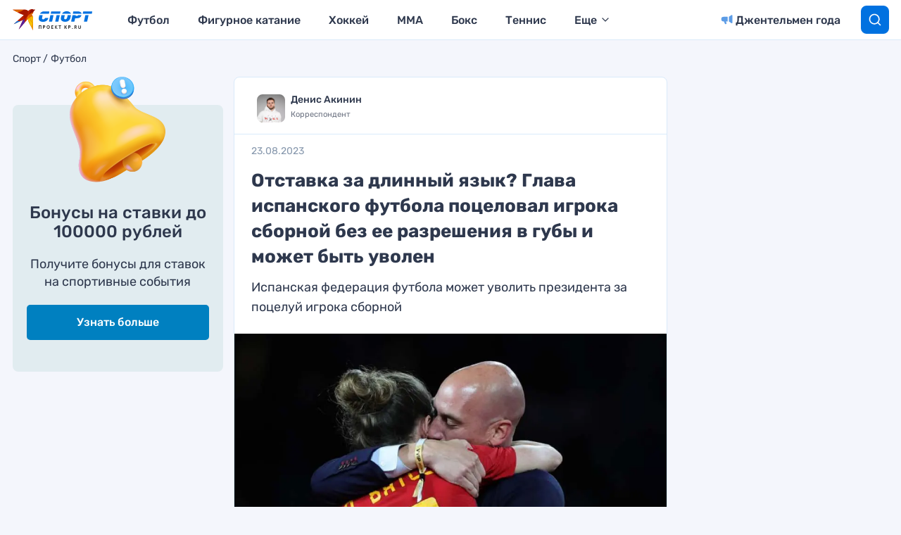

--- FILE ---
content_type: text/html
request_url: https://tns-counter.ru/nc01a**R%3Eundefined*kp_ru/ru/UTF-8/tmsec=kp_ru/567170756***
body_size: 16
content:
D86E6D2F69713872G1769027698:D86E6D2F69713872G1769027698

--- FILE ---
content_type: text/css
request_url: https://www.kp.ru/sports/wp-content/cache/min/1/sports/wp-content/themes/sports/assets/css/side-block.css?ver=1766997215
body_size: 378
content:
.side-block__container{background-color:#E1ECF0;border-radius:8px;color:#2E384D;padding:25px 20px;margin-top:65px;margin-bottom:30px;text-align:center}.side-block__container:last-child{margin-bottom:0}.side-block__container:first-child{margin-top:40px}.side-block__img-wrapper{margin-top:-65px;margin-bottom:30px}.side-block__img{display:block;margin-left:auto;margin-right:auto;max-width:100%;height:auto}.side-block__title{font-size:24px;font-weight:500;line-height:1.16;margin-bottom:20px}.side-block__text{font-size:18px;font-weight:400;line-height:1.44;margin-bottom:20px}.side-block__button{background-color:#0171E0;border-radius:5px;color:#fff;display:block;font-size:16px;font-weight:500;line-height:1.18;min-height:50px;margin-bottom:20px;padding:16px 20px 14px 20px;text-decoration:none;transition:background-color 0.25s ease-out}.side-block__button:active,.side-block__button:focus,.side-block__button:hover,.side-block__button:visited{color:#fff;text-decoration:none;outline:none}.side-block__button:hover{background-color:#0561BB}.side-block__caption{color:#8798AD;font-size:14px;line-height:1.42}